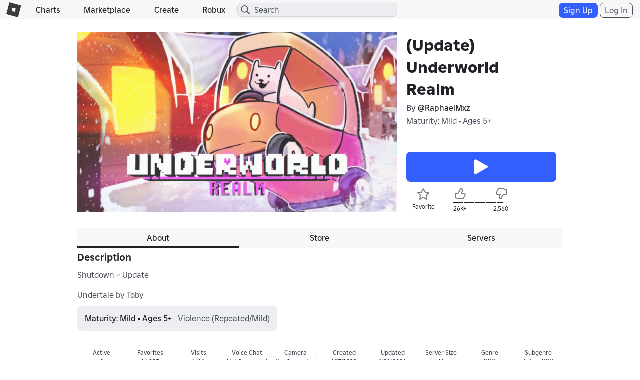

--- FILE ---
content_type: text/html; charset=utf-8
request_url: https://www.roblox.com/games/votingservice/12186226831
body_size: 353
content:

    <li id="voting-section"
        class="voting-panel body"
        data-target-id="12186226831"
        data-total-up-votes="26008"
        data-total-down-votes="2560"
        data-vote-modal=""
        data-user-authenticated="false"
        data-vote-url="https://apis.roblox.com/voting-api/vote/asset/12186226831?vote="
        data-register-url=""
        data-account-page-url="">
        <div class="spinner spinner-sm loading"></div>
            <div class="vote-summary">
                <div class="voting-details">
                    <div class="users-vote ">

                        <div class="upvote">
                            <span class="icon-like "></span>
                        </div>

                        <div class="vote-details">
                            <div class="vote-container">
                                <div class="vote-background"></div>
                                <div class="vote-percentage"></div>
                                <div class="vote-mask">
                                    <div class="segment seg-1"></div>
                                    <div class="segment seg-2"></div>
                                    <div class="segment seg-3"></div>
                                    <div class="segment seg-4"></div>
                                </div>
                            </div>

                            <div class="vote-numbers">
                                <div class="count-left">
                                    <span id="vote-up-text" title="26008" class="vote-text">26K&#x2B;</span>
                                </div>
                                <div class="count-right">
                                    <span id="vote-down-text" title="2560" class="vote-text">2,560</span>

                                    </div>
                            </div>
                        </div>

                        <div class="downvote">
                            <span class="icon-dislike "></span>
                        </div>

                    </div>
                </div>

            </div>
    </li>


--- FILE ---
content_type: text/css
request_url: https://css.rbxcdn.com/b2cff71de0c286e8f85b1a26a8b87a8cd7f77422c592849ad5114ac5d929c575.css
body_size: 254
content:
.verified-badge-icon,.verified-badge-text-container{display:none}.badgeSizeCaptionheader,.badgeSizeSubheader,.badgeSizeHeader,.badgeSizeFooter,.badgeSizeTitle{position:relative;overflow:hidden}.badgeSizeTitle{width:28px;height:28px}.badgeSizeFooter{width:12px;height:12px}.badgeSizeHeader,.badgeSizeSubheader,.badgeSizeCaptionheader{width:16px;height:16px}.hz-centered-badge-container{-ms-flex-pack:center;justify-content:center;margin:5px 0;display:-ms-flexbox;display:flex}